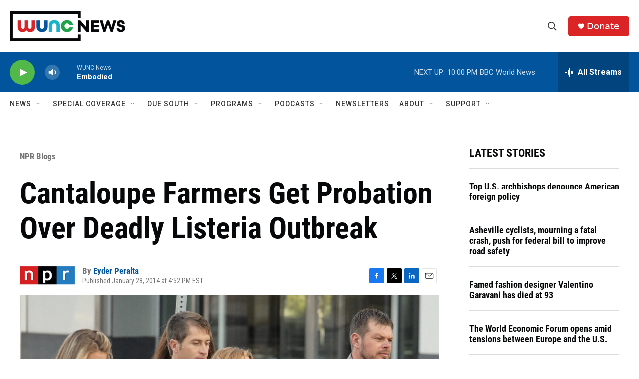

--- FILE ---
content_type: text/html; charset=utf-8
request_url: https://www.google.com/recaptcha/api2/aframe
body_size: 181
content:
<!DOCTYPE HTML><html><head><meta http-equiv="content-type" content="text/html; charset=UTF-8"></head><body><script nonce="zDuWvvg2NbWJ-O67848sww">/** Anti-fraud and anti-abuse applications only. See google.com/recaptcha */ try{var clients={'sodar':'https://pagead2.googlesyndication.com/pagead/sodar?'};window.addEventListener("message",function(a){try{if(a.source===window.parent){var b=JSON.parse(a.data);var c=clients[b['id']];if(c){var d=document.createElement('img');d.src=c+b['params']+'&rc='+(localStorage.getItem("rc::a")?sessionStorage.getItem("rc::b"):"");window.document.body.appendChild(d);sessionStorage.setItem("rc::e",parseInt(sessionStorage.getItem("rc::e")||0)+1);localStorage.setItem("rc::h",'1768877984877');}}}catch(b){}});window.parent.postMessage("_grecaptcha_ready", "*");}catch(b){}</script></body></html>